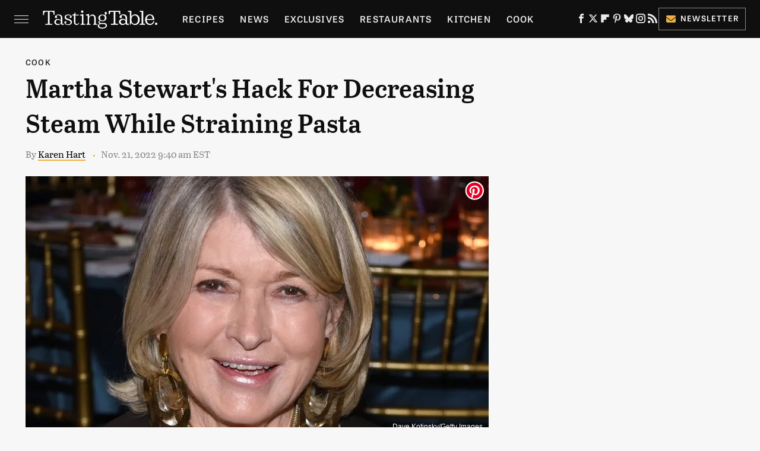

--- FILE ---
content_type: text/plain; charset=utf-8
request_url: https://ads.adthrive.com/http-api/cv2
body_size: 4138
content:
{"om":["0iyi1awv","0p298ycs8g7","0pycs8g7","0sm4lr19","0u2988cmwjg","1","1011_302_56233497","1028_8728253","1028_8739738","1028_8739779","1028_8744530","10310289136970_593674671","10339426-5836008-0","10ua7afe","11142692","11509227","1185:1610326628","11896988","119_6208011","12010084","12010088","12171239","124843_10","124848_8","124853_8","1610326628","17_24632121","17_24794123","1891/84805","1891/84813","197316870","1h7yhpl7","1zuc5d3f","202430_200_EAAYACogfp82etiOdza92P7KkqCzDPazG1s0NmTQfyLljZ.q7ScyBDr2wK8_","2132:42375970","2132:45327622","2132:45327631","2132:45999649","2132:46115315","2179:589289985696794383","2249:650628496","2249:650662457","2249:680353911","2249:691914577","2307:0gcfw1mn","2307:0pycs8g7","2307:0u8cmwjg","2307:1h7yhpl7","2307:1ktgrre1","2307:4etfwvf1","2307:4fk9nxse","2307:64np4jkk","2307:6mrds7pc","2307:7uqs49qv","2307:8orkh93v","2307:9ckgjh5j","2307:9jse9oga","2307:9krcxphu","2307:a2uqytjp","2307:a90208mb","2307:b5idbd4d","2307:bsgbu9lt","2307:bu0fzuks","2307:cgdc2q0j","2307:ckznjym0","2307:ddr52z0n","2307:dt8ncuzh","2307:e2276gvx","2307:ehojwnap","2307:eo7d5ncl","2307:f3tdw9f3","2307:fpbj0p83","2307:fruor2jx","2307:g749lgab","2307:hbjq6ebe","2307:hfqgqvcv","2307:hy959rg7","2307:i1stv4us","2307:lc7sys8n","2307:mc163wv6","2307:mg18xwgu","2307:oo8yaihc","2307:pi9dvb89","2307:plth4l1a","2307:quk7w53j","2307:r0u09phz","2307:rn9p8zym","2307:rnvjtx7r","2307:s400875z","2307:sz7mvm85","2307:thi4ww4t","2307:u4atmpu4","2307:uf5rmxyz","2307:vqw5ht8r","2307:wxfnrapl","2307:xc88kxs9","2307:xmnfj1ff","2307:z2zvrgyz","2307:z9ku9v6m","23618421","23786257","23t9uf9c","2409_25495_176_CR52092921","2409_25495_176_CR52153848","2409_25495_176_CR52178316","246110541","248485108","248492542","25_8b5u826e","25_utberk8n","25_yi6qlg3p","2662_200562_8166427","2662_200562_8172720","2662_200562_8182931","2676:86739499","2676:86739704","28925636","28933536","2jjp1phz","2pu0gomp","308_125203_20","308_125204_13","32296876","32447008","32661333","32661359","33419362","33603859","33604871","33605403","33605623","33637455","34808765","3490:CR52223710","35e0p0kr","3646_185414_T26335189","3646_185414_T26469746","3646_185414_T26469802","3658_104709_s400875z","3658_138741_kwn02x7s","3658_15078_cuudl2xr","3658_15078_u5zlepic","3658_15106_u4atmpu4","3658_15233_xmnfj1ff","3658_15843_70jx2f16","3658_175625_bsgbu9lt","3658_203382_f3tdw9f3","3658_203382_z2zvrgyz","3658_204350_fleb9ndb","3658_215376_7cidgnzy","3658_215376_T26224673","3658_87799_cgdc2q0j","3658_87799_z7yfg1ag","3745kao5","381513943572","38495746","39303318","3a7sb5xc","3o9hdib5","3swzj6q3","3v2n6fcp","40209404","409_216386","409_216396","409_220336","409_225990","409_225992","409_225993","409_226314","409_226320","409_226322","409_226327","409_226328","409_226342","409_226346","409_227223","409_228069","409_228382","409_228385","42231859","439246469228","44023623","44144879","44629254","458901553568","47192068","47869802","481703827","485027845327","48630119","4947806","49557236","4etfwvf1","51372397","51372410","51372434","514819301","52864446","53v6aquw","542854698","54779847","54779873","5510:3a7sb5xc","5510:9efxb1yn","5510:cymho2zs","5510:quk7w53j","5510:u4atmpu4","5510:uthpc18j","55763524","557_409_220334","557_409_220343","557_409_220344","557_409_220364","557_409_225988","557_409_225992","557_409_228059","557_409_228089","557_409_228105","557_409_235510","558_93_h4d8w3i0","558_93_hy959rg7","558_93_u4atmpu4","55961723","564549740","56635908","56824595","56919496","59699719","59817831","5989_91771_705980550","5hizlrgo","5l03u8j0","60168533","609577512","618576351","618876699","61900466","619089559","61932933","61932957","62187798","6226508011","6226527055","627309159","628015148","628086965","628153053","628153173","628222860","628223277","628360579","628360582","628444259","628444349","628444433","628444439","628456310","628456379","628456382","628456391","628622163","628622172","628622175","628622178","628622241","628622244","628622247","628622250","628683371","628687043","628687157","628687460","628687463","628803013","628841673","629007394","629009180","629167998","629168001","629168010","629168565","629171196","629171202","630928655","63097353","6329018","6365_61796_742174851279","6547_67916_AhuS0i93P6l0sg27HQ73","6547_67916_KolJ97sPxWBHMV9pXV1T","6547_67916_VeGSoWuvfotL0xL0432G","6547_67916_bi95cVMnUfeSF0eA22S0","6547_67916_bs8I0HwtcMjbJwy5nc0B","6547_67916_qddSp3tWqACmoIbH5E04","6547_67916_rKTAw0E9UEPZrD09SuPX","6547_67916_talKEcKRRJKBdew88QVJ","659216891404","680_99480_700109379","680_99480_700109389","680_99480_700109393","680_99480_700109399","683738007","683738706","684493019","694906156","694912939","697876985","697876999","697877001","697893306","699526260","6jrz15kl","6lmy2lg0","6mrds7pc","6neo1qsd","700109383","700109389","700109393","700109399","700443481","702769751","704889081","704899852","705115233","705115263","705119942","732421398132","74243_74_18364017","74243_74_18364062","74243_74_18364087","74243_74_18364134","74_18364062","74wv3qdx","7969_149355_45327622","7969_149355_45327624","7969_149355_45999649","79ju1d1h","7c298idgnzy","7cidgnzy","7cmeqmw8","7fc6xgyo","7imiw6gw","7ncvml6v","7qevw67b","7sf7w6kh","8152859","8152879","8154363","8160967","8168538","8193076","8193078","82133858","83558710","85943197","86434328","86509222","86509229","86925938","87016494","87016656","87016659","8b5u826e","8o298rkh93v","8orkh93v","8u2upl8r","9010/140f603d0287260f11630805a1b59b3f","9057/0328842c8f1d017570ede5c97267f40d","9057/0da634e56b4dee1eb149a27fcef83898","9057/211d1f0fa71d1a58cabee51f2180e38f","9057/231dc6cdaab2d0112d8c69cdcbfdf9e9","9057/37a3ff30354283181bfb9fb2ec2f8f75","9599219","97_8193073","9a05ba58","9krcxphu","9uox3d6i","9yffr0hr","a3ts2hcp","a566o9hb","a7wye4jw","a8beztgq","amq35c4f","arkbrnjf","axw5pt53","b39rnvp2","b5idbd4d","bpecuyjx","bplqu4on","bsgbu9lt","bu0fzuks","bxbkwkda","c0mw623r","c1hsjx06","ce17a6ey","cgdc2q0j","chr203vn","ciwv36jr","ckznjym0","cr-2azmi2ttu9vd","cr-2azmi2ttubwe","cr-2azmi2ttubxe","cr-6ovjht2eu9vd","cr-aaqt0j7qubwj","cr-aaw20e1rubwj","cr-f6puwm2w27tf1","cr-f6puwm2yw7tf1","cuudl2xr","cymho2zs","da4ry5vp","ddr52z0n","dpjydwun","dsugp5th","e2298276gvx","e2c76his","eal0nev6","ehojwnap","extremereach_creative_76559239","ey8vsnzk","eyprp485","f3h9fqou","f3tdw9f3","f8e4ig0n","fd5sv9q0","fruor2jx","g29thswx","g4kw4fir","g72svoph","g749lgab","h8ua5z2p","heb21q1u","hfqgqvcv","hi8dd2jh","hueqprai","hxxrc6st","hy959rg7","i2aglcoy","ic7fhmq6","icajkkn0","ipnvu7pa","iu5svso2","ixnblmho","j39smngx","jrqswq65","jsu57unw","jsy1a3jk","k2xfz54q","lasd4xof","lc7sys8n","ldsdwhka","ll77hviy","lxlnailk","m3g2cewx","mc163wv6","mg18xwgu","mne39gsk","muvxy961","n2rcz3xr","n3298egwnq7","n8w0plts","np54tza0","o2s05iig","o79rfir1","o9jput43","ocnesxs5","of8dd9pr","oy3b9yzx","ozdii3rw","p0odjzyt","pi9dvb89","pl298th4l1a","plth4l1a","pm9dmfkk","qg76tgo1","quk7w53j","quspexj2","r0u09phz","r3co354x","rbiwgk9p","rka8obw7","rnvjtx7r","rtxq1ut9","s4s41bit","sdeo60cf","sfg1qb1x","srvah9hj","szng7r8g","t2dlmwva","t7d69r6a","tcyib76d","tekzppaf","thi4ww4t","ti0s3bz3","u02wpahe","u2x4z0j8","u30fsj32","u4atmpu4","u5zlepic","uf5rmxyz","uk9x4xmh","ul59u2wz","ut42112berk8n","uthpc18j","v705kko8","v9k6m2b0","vdcb5d4i","vfnvolw4","vksepi8k","vnc30v3n","vqw5ht8r","vwg10e52","w15c67ad","wih2rdv3","wq5j4s9t","wu5qr81l","wuj9gztf","wvuhrb6o","wxfnrapl","xmnfj1ff","xs298zg0ebh","xszg0ebh","y141rtv6","ybfhxisi","yi6qlg3p","z2zvrgyz","z7yfg1ag","z9ku9v6m","zaiy3lqy","zfexqyi5","zqs7z6cq","zs3aw5p8","zsvdh1xi","zw6jpag6","7979132","7979135"],"pmp":[],"adomains":["123notices.com","1md.org","about.bugmd.com","acelauncher.com","adameve.com","akusoli.com","allyspin.com","askanexpertonline.com","atomapplications.com","bassbet.com","betsson.gr","biz-zone.co","bizreach.jp","braverx.com","bubbleroom.se","bugmd.com","buydrcleanspray.com","byrna.com","capitaloneshopping.com","clarifion.com","combatironapparel.com","controlcase.com","convertwithwave.com","cotosen.com","countingmypennies.com","cratedb.com","croisieurope.be","cs.money","dallasnews.com","definition.org","derila-ergo.com","dhgate.com","dhs.gov","displate.com","easyprint.app","easyrecipefinder.co","fabpop.net","familynow.club","fla-keys.com","folkaly.com","g123.jp","gameswaka.com","getbugmd.com","getconsumerchoice.com","getcubbie.com","gowavebrowser.co","gowdr.com","gransino.com","grosvenorcasinos.com","guard.io","hero-wars.com","holts.com","instantbuzz.net","itsmanual.com","jackpotcitycasino.com","justanswer.com","justanswer.es","la-date.com","lightinthebox.com","liverrenew.com","local.com","lovehoney.com","lulutox.com","lymphsystemsupport.com","manualsdirectory.org","meccabingo.com","medimops.de","mensdrivingforce.com","millioner.com","miniretornaveis.com","mobiplus.me","myiq.com","national-lottery.co.uk","naturalhealthreports.net","nbliver360.com","nikke-global.com","nordicspirit.co.uk","nuubu.com","onlinemanualspdf.co","original-play.com","outliermodel.com","paperela.com","paradisestays.site","parasiterelief.com","peta.org","photoshelter.com","plannedparenthood.org","playvod-za.com","printeasilyapp.com","printwithwave.com","profitor.com","quicklearnx.com","quickrecipehub.com","rakuten-sec.co.jp","rangeusa.com","refinancegold.com","robocat.com","royalcaribbean.com","saba.com.mx","shift.com","simple.life","spinbara.com","systeme.io","taboola.com","tackenberg.de","temu.com","tenfactorialrocks.com","theoceanac.com","topaipick.com","totaladblock.com","usconcealedcarry.com","vagisil.com","vegashero.com","vegogarden.com","veryfast.io","viewmanuals.com","viewrecipe.net","votervoice.net","vuse.com","wavebrowser.co","wavebrowserpro.com","weareplannedparenthood.org","xiaflex.com","yourchamilia.com"]}